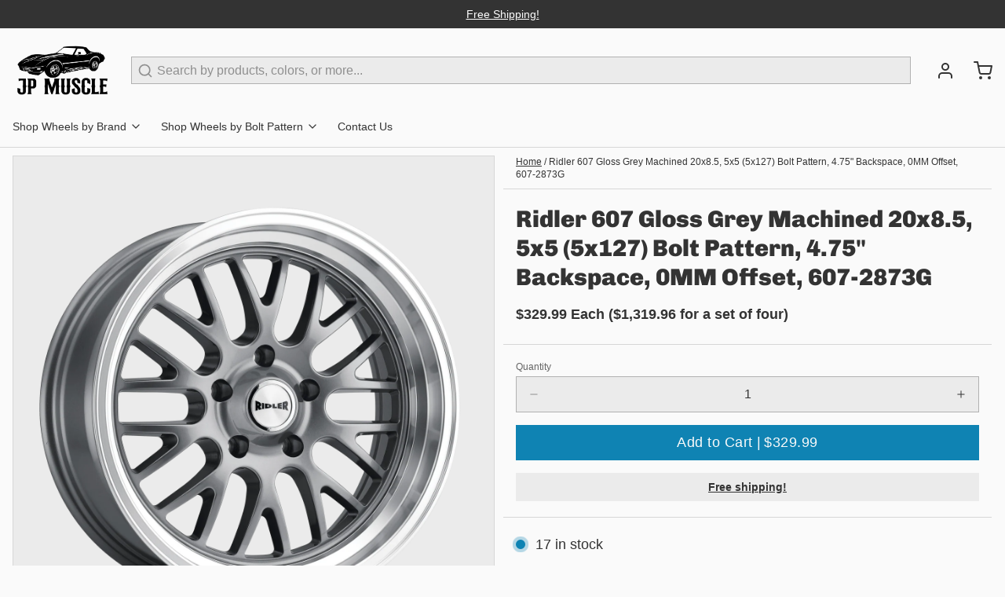

--- FILE ---
content_type: text/css
request_url: https://jpmuscle.com/cdn/shop/t/37/compiled_assets/styles.css?1838
body_size: -403
content:
@media (max-width: 767px){.subcategory-grid-container{display:grid;grid-gap:25px;grid-auto-rows:minmax(100px,auto);padding-top:40px}}@media (min-width: 768px){.subcategory-grid-container{display:grid;grid-gap:25px;grid-auto-rows:minmax(100px,auto);padding-top:40px}}.subcategory-grid-cell{box-shadow:0 8px 8px 3px #0003;border-radius:20px}.subcategory-image{width:100%;height:auto;margin:0 auto;background-color:#ebebeb;border-radius:20px 20px 0 0}.subcategory-title{text-align:center;font-size:1rem;font-weight:700;text-decoration:none}.subcategory-products-info{text-align:center;font-size:1rem}.addon-accessories{display:grid;grid-template-columns:auto auto;grid-template-rows:auto auto;grid-gap:10px;margin-bottom:10px;border-bottom:1px solid #d7d7d7;align-items:center}.accessories-add-btn{background-color:#000;color:#fff;padding:10px 20px;font-size:16px;cursor:pointer;margin:10px 0;grid-column:1 / 3}.accessories-add-btn:hover{opacity:.5}.accessories-add-btn:after{opacity:.5}
/*# sourceMappingURL=/cdn/shop/t/37/compiled_assets/styles.css.map?1838= */


--- FILE ---
content_type: text/javascript; charset=utf-8
request_url: https://jpmuscle.com/products/607-2873g.js
body_size: 446
content:
{"id":8991978127673,"title":"Ridler 607 Gloss Grey Machined 20x8.5, 5x5 (5x127) Bolt Pattern, 4.75\" Backspace, 0MM Offset, 607-2873G","handle":"607-2873g","description":"\u003cp\u003eRidler 607 Gloss Grey Machined 20x8.5 5x5 (5x127) Bolt Pattern 4.75\" Backspace +0MM Offset 83.82MM Hub Bore one-piece cast aluminium direct bolt wheel with a 20 Spoke pro touring muscle car design. The Ridler 607 Grey is a popular rim for American classic cars, trucks, and hot rods. Ridler wheels is all about evoking nostalgia and blending it with modern-day allure. Designed to be the perfect look whether it's old school, new school or somewhere in between.\u003c\/p\u003e","published_at":"2023-12-11T15:39:26-06:00","created_at":"2023-12-11T15:39:28-06:00","vendor":"Ridler","type":"Wheel","tags":["1 Piece Cast Aluminium","20 Spoke","20\" Diameter","5 Lug","5x5 (5x127)","8.5\" Width","Gloss Gray","Machined Lip","Ridler","Ridler 607 Gray","vs 5x127 20x8.5 No Offset"],"price":32999,"price_min":32999,"price_max":32999,"available":true,"price_varies":false,"compare_at_price":null,"compare_at_price_min":0,"compare_at_price_max":0,"compare_at_price_varies":false,"variants":[{"id":47695525019961,"title":"Default Title","option1":"Default Title","option2":null,"option3":null,"sku":"607-2873G","requires_shipping":true,"taxable":true,"featured_image":null,"available":true,"name":"Ridler 607 Gloss Grey Machined 20x8.5, 5x5 (5x127) Bolt Pattern, 4.75\" Backspace, 0MM Offset, 607-2873G","public_title":null,"options":["Default Title"],"price":32999,"weight":15422,"compare_at_price":null,"inventory_management":"shopify","barcode":"729419148799","requires_selling_plan":false,"selling_plan_allocations":[]}],"images":["\/\/cdn.shopify.com\/s\/files\/1\/0808\/4678\/2777\/products\/Ridler-607-Gray_dabb9746-3226-4623-b673-4cb70879c87d.png?v=1747679211"],"featured_image":"\/\/cdn.shopify.com\/s\/files\/1\/0808\/4678\/2777\/products\/Ridler-607-Gray_dabb9746-3226-4623-b673-4cb70879c87d.png?v=1747679211","options":[{"name":"Title","position":1,"values":["Default Title"]}],"url":"\/products\/607-2873g","media":[{"alt":null,"id":36705810678073,"position":1,"preview_image":{"aspect_ratio":1.0,"height":4200,"width":4200,"src":"https:\/\/cdn.shopify.com\/s\/files\/1\/0808\/4678\/2777\/products\/Ridler-607-Gray_dabb9746-3226-4623-b673-4cb70879c87d.png?v=1747679211"},"aspect_ratio":1.0,"height":4200,"media_type":"image","src":"https:\/\/cdn.shopify.com\/s\/files\/1\/0808\/4678\/2777\/products\/Ridler-607-Gray_dabb9746-3226-4623-b673-4cb70879c87d.png?v=1747679211","width":4200}],"requires_selling_plan":false,"selling_plan_groups":[]}